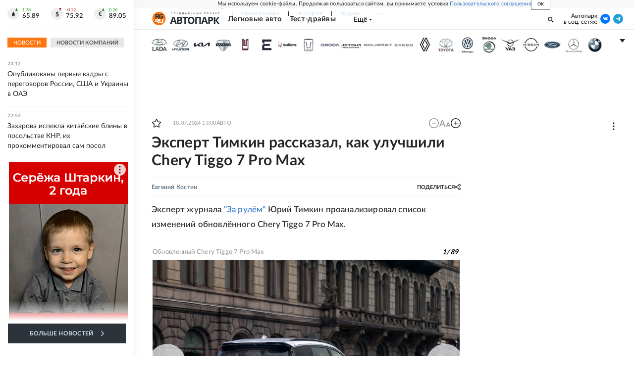

--- FILE ---
content_type: text/html
request_url: https://tns-counter.ru/nc01a**R%3Eundefined*rg_ru/ru/UTF-8/tmsec=mx3_rg_ru/793237549***
body_size: 17
content:
0870711C6973D84DG1769199693:0870711C6973D84DG1769199693